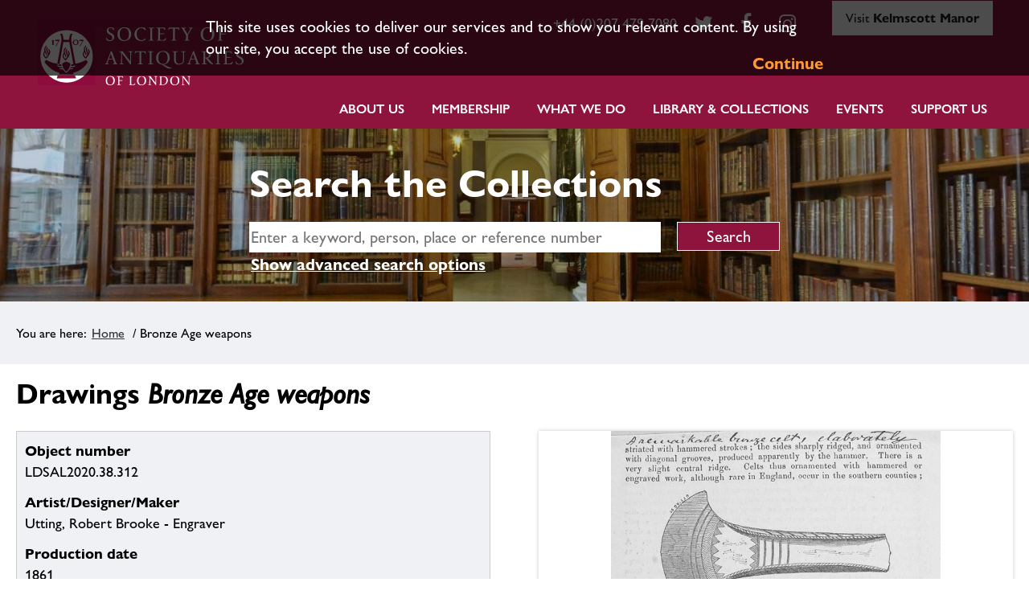

--- FILE ---
content_type: text/html; charset=utf-8
request_url: https://collections.sal.org.uk/object-ldsal2020-38-312
body_size: 58097
content:
<!DOCTYPE HTML>



<html lang="en">
    <head>
		<meta charset="utf-8">
        

        <meta name="viewport" content="width=device-width, initial-scale=1, minimum-scale=1">

        <!-- Block search indexing controllers with exclude-from-sitemap paramater set to true, using meta tags.  -->
        <!-- https://support.google.com/webmasters/answer/93710?hl=en -->
        

        

        <base href="https://collections.sal.org.uk/">

        <link rel="stylesheet" type="text/css" href="static/css/web_dashboard/web_dashboard.css">
        <script type="text/javascript" src="static/js/content/util.js?_m=1616431726"></script>
        <script type="text/javascript" src="static/js/web_dashboard/dashboard.js?_m=1616431817"></script>

        <script type="text/javascript" src="static/js/col/jquery/jquery-1.12.4.min.js?_m=1616431818"></script>
        <script type="text/javascript" src="static/js/col/jquery/jquery-ui-1.12.1.min.js?_m=1616431818"></script>
        <link rel="stylesheet" type="text/css" href="static/css/col/jquery/smoothness/jquery-ui-1.12.1.custom.css?_m=1616431897">

        <script type="text/javascript" src="static/js/col/jquery/jquery.bxslider.4.2.15.js?_m=1616431819"></script>
        <link rel="stylesheet" type="text/css" href="static/css/col/jquery/jquery.bxslider.4.2.15.css?_m=1616431897">
        <script type="text/javascript" src="static/js/col/openseadragon-2.4.1/openseadragon.js?_m=1616431823"></script>

        <script type="text/javascript" src="static/js/col/jquery/jquery.bpopup-0.11.0.min.js?_m=1616431819"></script>
        <script type="text/javascript" src="static/js/col/bpopup.js?_m=1616431823"></script>
        <link rel="stylesheet" type="text/css" href="static/css/col/bpopup.css?_m=1616431898">

        <script type="text/javascript" src="static/js/col/menu/jquery.slicknav.min.js?_m=1616431819"></script>
        <link rel="stylesheet" type="text/css" href="static/css/col/menu/slicknav.min.css">

        <!-- Google Tag Manager -->
<script>(function(w,d,s,l,i){w[l]=w[l]||[];w[l].push({'gtm.start':
new Date().getTime(),event:'gtm.js'});var f=d.getElementsByTagName(s)[0],
j=d.createElement(s),dl=l!='dataLayer'?'&l='+l:'';j.async=true;j.src=
'https://www.googletagmanager.com/gtm.js?id='+i+dl;f.parentNode.insertBefore(j,f);
})(window,document,'script','dataLayer','GTM-WD7ZXT6');</script>
        <!-- End Google Tag Manager -->




        <link rel="stylesheet" href="https://cdnjs.cloudflare.com/ajax/libs/font-awesome/4.7.0/css/font-awesome.min.css">

        <meta name="Description" content="The item is a cutting from Archaeological Journal (see Bibliography)." >
<meta name="Keywords" content="Drawings" >

        <title>Society of Antiquaries Collections Online | Bronze Age weapons</title>

        

        <script type="text/javascript" nonce="ZDE4NTk4MTEzN2RiZGI3ZWM1ZTNmNWFlMjI3YmM5ZTNiNzEzYmFjMDMxZWVlYzM0ODIwMDgwYmNkZjE4MWIxNWI3MTNiYWMwMzFlZWVjMzQ4MjAwODBiY2RmMTgxYjE1NGEyOTY1MzQyYTJkM2M3NGM0MDNmMmViZDU4NDYxMjc=">
            var IXCAF = {};
            IXCAF.project = {
                rootID: 'SITE-COL', // At the moment, this could be SITE-MI+ or SITE-COL. Check your database's root node.
                id: 'col',
                siteNodeId: 'SITE-COL',
                assetRefButtons: { showUpload: true, showEdit: true, showClear: true },
                assetConfig: {
                    rectype: 'image',
                    showThumbGrid: true
                },
                fieldHints: {
                    hotspot_image: {
                        ifolder: 'cms-images',
                        image_type: 'ContentIndex+ image'
                    },
                    content_graphic: {
                        ifolder: 'cms-images',
                        image_type: 'ContentIndex+ image'
                    },
                    cms_con_core_graphic: {
                        ifolder: 'cms-images',
                        image_type: 'ContentIndex+ image'
                    },
                    dash_mus_obj_images_field_id: {
                        ifolder: 'dashboard-object-images',
                        rectype: 'image',
                        image_type: 'MuseumIndex+ image',
                        displayRendition: 'web',
                        direct: 'y'
                    },
                    mus_obj_images_field_id: {
                        ifolder: 'dashboard-object-images',
                        rectype: 'image',
                        image_type: 'MuseumIndex+ image',
                        displayRendition: 'web',
                        direct: 'y'
                    },

                    // show all the nodes in parent site tree popup
                    /*cms_node_parent_calc: {
                        treePanelConfig: {
                            allchildren: true
                        }
                    }
                    // show specific nodes in parent site tree popup
                    cms_node_parent_calc: {
                        treePanelConfig: {
                            rectypes: "mus_article,cms_node_child"
                        }
                    }
                    */
                },
                dashboardUrl: 'dashboard',
                editorButtons: {
                    format: true,
                    lists: true,
                    IXLink: true,
                    IXImage: true,
                    IXEembed: {
                        MI_object_is_enable : false,
                        HTML_snippet_is_enable: true
                    },
                    IXFormat: false,
                    IXHeading: false
                }
            };
        </script>
        


<link rel="stylesheet" type="text/css" href="static/css/web_user/user-style.css?_m=1616431824">



    
    
    <link rel="stylesheet" type="text/css" href="static/js/extjs/v3.4.0/extjs/resources/css/ext-all.css" />
    
    <link rel="stylesheet" type="text/css" href="static/js/extjs/v3.4.0/extjs/resources/css/xtheme-gray.css" />
    
    <link rel="stylesheet" type="text/css" href="static/css/extjs/ixcaf.css" />

    <script type="text/javascript" src="static/js/extjs/v3.4.0/extjs/adapter/ext/ext-base-debug.js?_m=1616431799"></script>
    <script type="text/javascript" src="static/js/extjs/v3.4.0/extjs/ext-all-debug.js?_m=1616431816"></script>

    

    <script type="text/javascript" src="static/js/extjs/v3.4.0/plugins/Ext.ux.HtmlEditor.Plugins-0.1-all-debug.js?_m=1616431817"></script>
    
        <script type="text/javascript" src="static/js/extjs/ssl-plugins/Ext.ux.HtmlEditor.Plugins.IndexPlus.museumindex.js?_m=1616431728"></script>
    
    <script type="text/javascript" src="static/js/extjs/ssl-extjs-debug.js?_m=1616431817"></script>
    
    

    




        <script type="text/javascript" nonce="ZDE4NTk4MTEzN2RiZGI3ZWM1ZTNmNWFlMjI3YmM5ZTNiNzEzYmFjMDMxZWVlYzM0ODIwMDgwYmNkZjE4MWIxNWI3MTNiYWMwMzFlZWVjMzQ4MjAwODBiY2RmMTgxYjE1NGEyOTY1MzQyYTJkM2M3NGM0MDNmMmViZDU4NDYxMjc=">
            // Some eye candy to show that there's some AJAX going on

            Ext.onReady(function() {
                if ($('#ajax-loading').length > 0) {
                    Ext.Ajax.on({
                        beforerequest: function () {
                            $('#ajax-loading').stop().show();
                            //$('#ajax-error').hide();
                        },
                        requestcomplete: function () {
                            $('#ajax-loading').stop().fadeOut(500);
                        },
                        requestexception: function () {
                            //$('#ajax-error').text('ERROR').show();
                            $('#ajax-loading').stop().fadeOut(500);
                        }
                    });
                }
            });
        </script>

        

        

    <link rel="apple-touch-icon" sizes="180x180" href="static/img/col_society_of_antiquaries/favicon/apple-touch-icon.png">        
    <link rel="icon" type="image/png" sizes="32x32" href="static/img/col_society_of_antiquaries/favicon/favicon-32x32.png">
    <link rel="icon" type="image/png" sizes="16x16" href="static/img/col_society_of_antiquaries/favicon/favicon-16x16.png">
    <link rel="manifest" href="static/img/col_society_of_antiquaries/favicon/site.webmanifest">

    <script type="text/javascript" src="static/js/col_society_of_antiquaries/col_custom.js?_m=1616431824"></script>
    <link rel="stylesheet" type="text/css" href="static/css/col_society_of_antiquaries/style.css">

    <!--[if IE]>
        
        <link rel="stylesheet" type="text/css" href="static/css/col_society_of_antiquaries/IE-style.css">
    <![endif]-->
    
    <script type="text/javascript" nonce="ZDE4NTk4MTEzN2RiZGI3ZWM1ZTNmNWFlMjI3YmM5ZTNiNzEzYmFjMDMxZWVlYzM0ODIwMDgwYmNkZjE4MWIxNWI3MTNiYWMwMzFlZWVjMzQ4MjAwODBiY2RmMTgxYjE1NGEyOTY1MzQyYTJkM2M3NGM0MDNmMmViZDU4NDYxMjc=">
        
        checkCookiePolicy();
        
        $(function() {
            $("#book_tabs_wrap").tabs();
        });
        var imgDataJson
    </script>


        <script type="text/javascript" src="static/js/col/col-v2.js?_m=1616431824"></script>

        
    </head>
    <body>

    <!-- Google Tag Manager (noscript) -->
    <noscript><iframe src="https://www.googletagmanager.com/ns.html?id=GTM-WD7ZXT6" height="0" width="0" style="display:none;visibility:hidden"></iframe></noscript>
    <!-- End Google Tag Manager (noscript) -->



        <div class="container object">

            <header class="header">
                    <div id="skip-to-main"><a href="#main-content" class="skip_link">Skip to main content</a></div>

                <div class="inner-header">
                    


    <div class="logo-wrap">
        <a href="https://www.sal.org.uk/"><img class="logo" src="https://collections.sal.org.uk/static/img/col_society_of_antiquaries/logo.png" alt="Society of Antiquaries London logo"></a>
    </div>






                        
                        
                            <div class="sal_contact_bar"><div id="navbar-secondary-links" class="uk-visible@m">
    <ul class="social-links">
        <li class="header-phone">
            <a target="_blank" href="tel:+44 (0)207 479 7080">+44 (0)207 479 7080</a>
        </li>
        <li>
            <a target="_blank" href="https://twitter.com/SocAntiquaries" class="fa fa-twitter"><span uk-icon="icon: twitter; ratio: 1.25"></span></a>
        </li>
        <li>
            <a target="_blank" href="https://www.facebook.com/SocietyofAntiquariesofLondon" title="Facebook" class="fa fa-facebook"><span uk-icon="icon: facebook; ratio: 1.25"></span></a>
        </li>
        <li>
            <a target="_blank" href="https://instagram.com" class="fa fa-instagram"><span uk-icon="icon: instagram; ratio: 1.25"></span></a>
        </li>
        <li>
            <a id="kelmscott-manor-tab" class="kelmscott-manor-tab" href="https://www.sal.org.uk/kelmscott-manor/">Visit <strong>Kelmscott Manor</strong></a>
        </li>
    </ul>				
</div></div>
                        
                </div>
                <div class="inner-header">
                    <nav class="header_primary_menu">
                        <div class="menuwrapper">
                        <div class="spacer"></div><div class="hamburger-button menu-open"><a href="#primary-menu" class="primary_menu_link">Menu</a><a name="primary-menu"></a></div>
                        </div>

                        
    
    
        <div class="menu_bar">
            <ul id="navigation-menu-first-level" class="top-level-menu"><li class="list_item more"><a href="https://www.sal.org.uk/about-us/" class="">About Us</a><ul  class="submenu level-1"><li class="more"><a href="https://www.sal.org.uk/about-us/strategy-values/" class="">Strategy & Values</a><ul  class="submenu level-2 fly-out-right"><li ><a href="https://www.sal.org.uk/about-us/strategy-values/edi/" class="">Equality, Diversity & Inclusion</a></li></ul></li><li class="more"><a href="https://www.sal.org.uk/about-us/who-we-are/our-history/" class="">Our History</a><ul  class="submenu level-2 fly-out-right"><li ><a href="https://www.sal.org.uk/about-us/who-we-are/our-history/burlington-house/" class="">Burlington House</a></li></ul></li><li ><a href="https://www.sal.org.uk/about-us/how-we-are-run/" class="">How we are run</a></li><li ><a href="https://www.sal.org.uk/about-us/staff/" class="">Staff</a></li><li ><a href="https://www.sal.org.uk/about-us/vacancies/" class="">Vacancies & Volunteering</a></li><li ><a href="https://www.sal.org.uk/about-us/venue-hire/" class="">Venue Hire</a></li><li ><a href="https://www.sal.org.uk/about-us/news/" class="">News</a></li></ul></li><li class="list_item more"><a href="https://www.sal.org.uk/membership/" class="">Membership</a><ul  class="submenu level-1"><li class="more"><a href="https://www.sal.org.uk/membership/fellowship/" class="">The Fellowship</a><ul  class="submenu level-2 fly-out-right"><li ><a href="https://www.sal.org.uk/our-fellows/directory/" class="">Fellows Directory</a></li><li ><a href="https://www.sal.org.uk/membership/fellowship/login-to-fellows-platform/" class="">Fellows’ Area: Platform Login</a></li><li ><a href="https://www.sal.org.uk/membership/fellowship/advantages-of-being-a-fellow/" class="">Advantages of Being a Fellow</a></li><li ><a href="https://www.sal.org.uk/membership/fellowship/become-fellow/" class="">Becoming a Fellow</a></li><li ><a href="https://www.sal.org.uk/membership/fellowship/regional-fellows-groups/" class="">Regional Fellows' Groups</a></li><li ><a href="https://www.sal.org.uk/membership/fellowship/fellowship-patrons/" class="">Fellow’s Patronage & Awards</a></li></ul></li><li class="more"><a href="https://www.sal.org.uk/membership/affiliatemembership/" class="">Affiliate Membership</a><ul  class="submenu level-2 fly-out-right"><li ><a href="https://www.sal.org.uk/membership/affiliatemembership/join/" class="">Join Now</a></li><li ><a href="https://www.sal.org.uk/membership/affiliatemembership/affilitate-information/" class="">Information for Affiliate Members</a></li><li ><a href="https://www.sal.org.uk/membership/affiliatemembership/affiliate-termsconditions/" class="">Affiliate Membership Terms & Conditions</a></li></ul></li></ul></li><li class="list_item more"><a href="https://www.sal.org.uk/about-us/what-we-do/" class="">What we do</a><ul  class="submenu level-1"><li ><a href="https://www.sal.org.uk/what-we-do/grants/" class="">Grants</a></li><li class="more"><a href="https://www.sal.org.uk/what-we-do/publications/" class="">Publications</a><ul  class="submenu level-2 fly-out-right"><li ><a href="https://www.sal.org.uk/what-we-do/publications/newsletters/" class="">Salon & Other Newsletters</a></li><li ><a href="https://www.sal.org.uk/what-we-do/publications/antiquaries-journal/" class="">Antiquaries Journal</a></li><li ><a href="https://www.sal.org.uk/what-we-do/publications/monographs/" class="">Monographs</a></li><li ><a href="https://www.sal.org.uk/what-we-do/publications/archaeologia/" class="">Archaeologia</a></li></ul></li><li ><a href="https://www.sal.org.uk/what-we-do/policy-consultations/" class="">Policy consultations</a></li></ul></li><li class="list_item more"><a href="https://www.sal.org.uk/collections/" class="">Library & Collections</a><ul  class="submenu level-1"><li ><a href="https://www.sal.org.uk/collections/collections-in-depth/" class="">Collections in Depth</a></li><li ><a href="https://collections.sal.org.uk/home" class="">Search the Collections</a></li><li ><a href="https://www.sal.org.uk/collections/images-photocopying/" class="">Images & Photocopying</a></li><li ><a href="https://www.sal.org.uk/collections/prattinton-project/" class="">Prattinton Cataloguing Project</a></li><li ><a href="https://stories.sal.org.uk/" class="">Online Exhibitions</a></li><li ><a href="https://www.sal.org.uk/collections/explore-our-collections/collections-highlights/" class="">Collection Highlights</a></li><li ><a href="https://www.sal.org.uk/collections/for-fellows/" class="">For Fellows</a></li></ul></li><li class="list_item more"><a href="https://www.sal.org.uk/events/" class="">Events</a><ul  class="submenu level-1"><li ><a href="https://www.sal.org.uk/events/" class="">Explore Our Events</a></li><li ><a href="https://www.sal.org.uk/lecture-proposal/" class="">Propose a Lecture</a></li><li ><a href="https://www.youtube.com/channel/UCdW1zR19oxD3JAPmkYWdU5g" class="">View Past Lectures</a></li></ul></li><li class="list_item more"><a href="https://www.sal.org.uk/support-us/" class="">Support Us</a><ul  class="submenu level-1"><li ><a href="https://www.sal.org.uk/support-us/donate/" class="">Donate</a></li><li ><a href="https://www.sal.org.uk/support-us/donate/gift-aid-form/" class="">Gift Aid – Online Declaration Form</a></li><li ><a href="https://www.sal.org.uk/support-us/legacy/" class="">Legacy</a></li><li ><a href="https://www.sal.org.uk/support-us/adopt-printing-block/" class="">Adopt a Printing Block</a></li><li ><a href="https://www.sal.org.uk/support-us/support-library-collections/" class="">Support our Library & Collections</a></li><li ><a href="https://www.sal.org.uk/support-us/support-events-outreach/" class="">Support Events & Outreach</a></li><li ><a href="https://www.sal.org.uk/support-us/support-research/" class="">Support Research</a></li><li ><a href="https://www.sal.org.uk/save-burlington-house/" class="">Help Save Burlington House</a></li></ul></li></ul>
        </div>
    


                    </nav>
                </div>

            </header>

            

            
            
                <section class="search-form-wrap">
    <div class="search-form-inner-wrap">
<div class="backgrounded-search-area sal-only ">
    
    <section class="banner">
        <div class="title">
            <div id="title-text">Search the Collections</div>
        </div>
    </section>


        <div class="simple-search-wrap">
            <form id="simple-search" role="search" name="simple_search" method="post" action="https://collections.sal.org.uk/results" accept-charset="UTF-8">
    <div class="inner-simple-search-wrap">
        <input type="hidden" name="session" value="AkNMsoTgu44">
        <input type="hidden" name="sort" value="3">
        <input id="simple_search_box" aria-label="simple search" type="text" name="simple_search" value="" size="24" placeholder="Enter a keyword, person, place or reference number">
        <input class="simple_search_submit fa-input" type="submit" value="Search">
        <input type="hidden" name="mi_adv_search" value="no">
        <input type="hidden" name="mi_search_type" value="simple">
    </div>
</form>
<div class="adv_search_link">
    <a href="">
    <i class="fa fa-search-plus va"></i>
        <span class="fa_legend va"> Advanced Search</span>
    </a>
</div>


        </div>
        
        <div class="adv-search-caption-wrap" id="search_options">
            <a class="search_link" href="#search_options">Show advanced search options</a>
        </div>
</div>
        <div class="banner-search-form">
            <div id="search-forms-container">
    
        <!-- If search in more than one record type then more tabs -->
        
        <ul>
            
                <li id="search_tab_all"><a href="https://collections.sal.org.uk/object-ldsal2020-38-312#tabs-search-all">Search all collections</a></li>
            
            
                <li id="search_tab_mus_catalogue"><a href="https://collections.sal.org.uk/object-ldsal2020-38-312#tabs-search-objects">Search objects</a></li>
            
            
                 <li id="search_tab_archive"><a href="https://collections.sal.org.uk/object-ldsal2020-38-312#tabs-search-archives">Search archives & manuscripts</a></li>
            
            
                <li id="search_tab_book"><a href="https://collections.sal.org.uk/object-ldsal2020-38-312#tabs-search-books">Search printed books</a></li>
                <li id="search_tab_eresources"><a href="https://collections.sal.org.uk/object-ldsal2020-38-312#tabs-search-eresources">Search eResources</a></li>
            

        </ul>
        
        
    

    
        
          
          <div id="tabs-search-all" class="tab-panel">
            <form name="advanced_search" id="advanced_search" method="post" action="https://collections.sal.org.uk/results" accept-charset="UTF-8">
  <div class="hidden-items">
    <input type="hidden" name="session" value="AkNMsoTgu44">
    <input type="hidden" name="mi_search_type" value="adv">
    <input type="hidden" name="mi_adv_search" value="yes">
    <input type="hidden" name="adv_rt_all" value="y">
    <input type="hidden" name="sort" value="3">
  </div>

  <div class="adv-search-item-wrap">
    <div class="col1">
            <div id="adv-text-wrap" class="search-item-wrap">
        <div class="search-text">
          <div class="inline caption">
            <label for="adv_keyword">Keyword search</label>
          </div>                
          
        </div>
        <div class="search-input">
          <input class="long inline" id="adv_keyword" name="adv_keyword" type="text" value="">
        </div>  
      </div>
      
      <div id="adv-date-wrap" class="search-item-wrap">
        <div class="search-text">
          <div class="inline caption">
            <label for="adv_date">Date</label>
          </div>
          
        </div>
        <div class="search-input">
          <input class="short inline" id="adv_date" name="adv_date" value="">
        </div>
      </div>

      <div id="adv-place-wrap" class="search-item-wrap">
        <div class="search-text">
          <div class="inline caption">
            <label for="adv_place">Place</label>
          </div>
          <a onclick="return false;" class="form-info-text" href="#" title="If you want to find an object that was made or found at a particular place, choose a place name from this drop-down."><img src="static/img/col/information.png" alt="Help icon"></a>
        </div>
        <div class="search-input">
          <input class="short inline" id="adv_place" name="adv_place" value="">
        </div>
      </div>

      <div id="adv-person-org-wrap" class="search-item-wrap">
        <div class="search-text">
          <div class="inline caption">
            <label for="adv_person_org">Related person or organisation</label>
          </div>
          
        </div>
        <div class="search-input">
          <input class="short inline" id="adv_person_org" name="adv_person_org" value="">
        </div>
      </div>

    </div>

    <div class="col2">
      
    <div class="search-item-wrap only-with-wrap" id="only-collections-val">
        <fieldset>
            <legend>Restrict search to:</legend>
            <div class="search-text">
                <div class="search-input rectypes">
                    <div>
                        <input class="adv-checkbox" type="checkbox" id="adv_burlington" name="adv_burlington">
                        <label class="inline adv-checkbox" for="adv_burlington">Burlington House collection</label>
                    </div>
                    <div>
                        <input class="adv-checkbox" type="checkbox" id="adv_kelmscott" name="adv_kelmscott">
                        <label for="adv_kelmscott">Kelmscott Manor collection</label>  
                    </div>
                </div>
                
            </div>
        </fieldset>
    </div>


    </div>

    <div class="col3">
      
      <div class="search-form-buttons">
        <input class="advanced_search_submit" type="button" value="Clear" onclick="clearForm('advanced_search'); checkCheckBox('adv_kelmscott');  checkCheckBox('adv_burlington');">
        <input class="advanced_search_submit" type="submit" value="Search">
      </div>

    </div>

  </div>
</form>

          </div>
        
    

    
        
        <div id="tabs-search-objects" class="tab-panel">
           <form name="adv_objects" id="adv_objects_search" method="post" action="https://collections.sal.org.uk/results" accept-charset="UTF-8">
  <div class="hidden-items">
    <input type="hidden" name="session" value="AkNMsoTgu44">
    <input type="hidden" name="mi_search_type" value="adv">
    <input type="hidden" name="mi_adv_search" value="yes">
    <input type="hidden" name="adv_rt_mus_catalogue" value="y">
    <input type="hidden" name="sort" value="3">
  </div>

  <div class="adv-search-item-wrap">
    <div class="col1">
              <div id="adv-text-wrap" class="search-item-wrap">
        <div class="search-text">
          <div class="inline caption">
            <label for="adv_keyword_obj">Keyword search</label>
          </div>                
          
        </div>
        <div class="search-input">
          <input class="long inline" id="adv_keyword_obj" name="adv_keyword" type="text" value="">
        </div>  
      </div>
      
      <div id="adv-date-wrap" class="search-item-wrap">
        <div class="search-text">
          <div class="inline caption">
            <label for="adv_date_obj">Date</label>
          </div>
          
        </div>
        <div class="search-input">
          <input class="short inline" id="adv_date_obj" name="adv_date" value="">
        </div>
      </div>

      <div id="adv-place-wrap" class="search-item-wrap">
        <div class="search-text">
          <div class="inline caption">
            <label for="adv_place_obj">Place</label>
          </div>
          <a onclick="return false;" class="form-info-text" href="#" title="If you want to find an object that was made or found at a particular place, choose a place name from this drop-down."><img src="static/img/col/information.png" alt="Help icon"></a>
        </div>
        <div class="search-input">
          <input class="short inline" id="adv_place_obj" name="adv_place" value="">
        </div>
      </div>

      <div id="adv-person-org-wrap" class="search-item-wrap">
        <div class="search-text">
          <div class="inline caption">
            <label for="adv_person_org_obj">Related person or organisation</label>
          </div>
          
        </div>
        <div class="search-input">
          <input class="short inline" id="adv_person_org_obj" name="adv_person_org" value="">
        </div>
      </div>

    </div>

    <div class="col2">

      <div class="search-item-wrap">
        <div class="search-text">
          <div class="inline caption">
            <label for="adv_name">Object name</label>
          </div>
          <a onclick="return false;" class="form-info-text" href="#" title="If you want to find a particular type of object, choose an object name from this drop-down."><img src="static/img/col/information.png" alt="Help icon"></a>
        </div>
        <div class="search-input">
          <input class="short" id="adv_name" name="adv_name" value="">
        </div>
      </div>


      <div class="search-item-wrap">
        <div class="search-text">
          <div class="inline caption">
            <label for="obj_adv_number">Object number</label>
          </div>
          
        </div>
        <div class="search-input">
          <input class="short" id="obj_adv_number" name="adv_number" value="">
        </div>
      </div>


      <div class="search-item-wrap">
        <div class="search-text">
          <div class="inline caption">
            <label for="obj_adv_material">Material/technique</label>
          </div>
          
        </div>
        <div class="search-input">
          <input class="short" id="obj_adv_material" name="adv_material" value="">
        </div>
      </div>


      <div class="search-item-wrap">
        <div class="search-text">
          <div class="collection-caption caption">
            <label for="obj_adv_dept">Collection</label>
          </div>
          <a onclick="return false;" class="form-info-text" href="#" title="Limits your search to a particular collection."><img src="static/img/col/information.png" alt="Help icon"></a>
        </div>
        <div class="search-input">
          
              <select class="long" id="obj_adv_dept" name="adv_dept"><option value="">&lt;All&gt;</option><option value="=AW.:">&nbsp;&nbsp;&nbsp;Burlington House</option></select>
          
        </div>
      </div>

    </div>

    <div class="col3">
      
    <div class="search-item-wrap only-with-wrap" id="only-collections-val_obj">
        <fieldset>
            <legend>Restrict search to:</legend>
            <div class="search-text">
                <div class="search-input rectypes">
                    <div>
                        <input class="adv-checkbox" type="checkbox" id="adv_burlington_obj" name="adv_burlington">
                        <label class="inline adv-checkbox" for="adv_burlington_obj">Burlington House collection</label>
                    </div>
                    <div>
                        <input class="adv-checkbox" type="checkbox" id="adv_kelmscott_obj" name="adv_kelmscott">
                        <label for="adv_kelmscott_obj">Kelmscott Manor collection</label>  
                    </div>
                </div>
                
            </div>
        </fieldset>
    </div>


      <div class="search-form-buttons">
        <input class="advanced_search_submit" type="button" value="Clear" onclick="clearForm('adv_objects_search'); checkCheckBox('adv_burlington'); checkCheckBox('adv_kelmscott');">
        <input class="advanced_search_submit" type="submit" value="Search">
      </div>

    </div>

  </div>
</form>

        </div><!-- #tabs-search-objects -->
    

    
        
        <div id="tabs-search-archives" class="tab-panel">
            <form name="adv_archive_search" id="adv_archive_search" method="post" action="https://collections.sal.org.uk/results" accept-charset="UTF-8">
  <div class="hidden-items">
    <input type="hidden" name="session" value="AkNMsoTgu44">
    <input type="hidden" name="mi_search_type" value="adv">
    <input type="hidden" name="mi_adv_search" value="yes">
    <input type="hidden" name="sort" value="3">
    <input type="hidden" name="adv_rt_archive" value="y">
  </div>

  <div class="adv-search-item-wrap">

    <div class="col1">
            <div id="adv-text-wrap" class="search-item-wrap">
        <div class="search-text">
          <div class="inline caption">
            <label for="adv_keyword_arc">Keyword search</label>
          </div>                
          
        </div>
        <div class="search-input">
          <input class="long inline" id="adv_keyword_arc" name="adv_keyword" type="text" value="">
        </div>  
      </div>
      
      <div id="adv-date-wrap" class="search-item-wrap">
        <div class="search-text">
          <div class="inline caption">
            <label for="adv_date_arc">Date</label>
          </div>
          
        </div>
        <div class="search-input">
          <input class="short inline" id="adv_date_arc" name="adv_date" value="">
        </div>
      </div>

      <div id="adv-place-wrap" class="search-item-wrap">
        <div class="search-text">
          <div class="inline caption">
            <label for="adv_place_arc">Place</label>
          </div>
          <a onclick="return false;" class="form-info-text" href="#" title="If you want to find an object that was made or found at a particular place, choose a place name from this drop-down."><img src="static/img/col/information.png" alt="Help icon"></a>
        </div>
        <div class="search-input">
          <input class="short inline" id="adv_place_arc" name="adv_place" value="">
        </div>
      </div>

      <div id="adv-person-org-wrap" class="search-item-wrap">
        <div class="search-text">
          <div class="inline caption">
            <label for="adv_person_org_arc">Related person or organisation</label>
          </div>
          
        </div>
        <div class="search-input">
          <input class="short inline" id="adv_person_org_arc" name="adv_person_org" value="">
        </div>
      </div>

    </div>

    <div class="col2">

      <div class="search-item-wrap">
        <div class="search-text">
          <div class="inline caption">
            <label for="arc_adv_arc_code">Reference Code</label>
          </div>
          
        </div>
        <div class="search-input">
          <input class="short" id="arc_adv_arc_code" name="adv_arc_code" value="">
        </div>
      </div>

      <div class="search-item-wrap">
        <div class="search-text">
          <div class="inline caption">
            <label for="arc_adv_title">Title</label>
          </div>
          
        </div>
        <div class="search-input">
          <input class="short" id="arc_adv_title" name="adv_title" value="">
        </div>
      </div>

      <div class="search-item-wrap">
        <div class="search-text">
          <div class="inline caption">
            <label for="arc_adv_level">Level</label>
          </div>
          
        </div>
        <div class="search-input">
          <select class="long" id="arc_adv_level"  name="adv_level"><option value="">&lt;All&gt;</option></select>
        </div>
      </div>

    </div>

    <div class="col3">
      
    <div class="search-item-wrap only-with-wrap" id="only-collections-val_arc">
        <fieldset>
            <legend>Restrict search to:</legend>
            <div class="search-text">
                <div class="search-input rectypes">
                    <div>
                        <input class="adv-checkbox" type="checkbox" id="adv_burlington_arc" name="adv_burlington">
                        <label class="inline adv-checkbox" for="adv_burlington_arc">Burlington House collection</label>
                    </div>
                    <div>
                        <input class="adv-checkbox" type="checkbox" id="adv_kelmscott_arc" name="adv_kelmscott">
                        <label for="adv_kelmscott_arc">Kelmscott Manor collection</label>  
                    </div>
                </div>
                
            </div>
        </fieldset>
    </div>


      <div class="search-form-buttons">
        <input class="advanced_search_submit" type="button" value="Clear" onclick="clearForm('adv_archive_search'); checkCheckBox('adv_burlington'); checkCheckBox('adv_kelmscott');">
        <input class="advanced_search_submit" type="submit" value="Search">
      </div>
    </div>

  </div>
</form>

        </div>
    

    
        
        <div id="tabs-search-books" class="tab-panel">
            <form name="adv_book_search_sal" id="adv_book_search_sal" method="get" target="_blank" action="https://library.sal.org.uk/cgi-bin/koha/opac-search.pl" accept-charset="UTF-8">
  <input value="1" name="advsearch" type="hidden">
  <div class="adv-search-item-wrap">
    <div class="col1">
     <div id="adv_book_search_sal_keyword_wrap" class="search-item-wrap">
        <div class="search-text">
          <div class="inline caption">
            <label for="adv_book_search_sal_keyword">Keyword search</label>
          </div>                
        </div>
        <div class="search-input">
          <input value="kw" name="idx" type="hidden">
          <input class="long inline" id="adv_book_search_sal_keyword" name="q" type="text" value="">
        </div>  
      </div>
      
      <div id="adv_book_search_sal_author_wrap" class="search-item-wrap">
        <div class="search-text">
          <div class="inline caption">
            <label for="adv_book_search_sal_author">Author</label>
          </div>
        </div>
        <div class="search-input">
          <input value="au%2Cwrdl" name="idx" type="hidden">
          <input class="short inline" id="adv_book_search_sal_author" name="q" value="">
        </div>
      </div>

      <div id="adv_book_search_sal_publisher_wrap" class="search-item-wrap">
        <div class="search-text">
          <div class="inline caption">
            <label for="adv_book_search_sal_publisher">Publisher</label>
          </div>
        </div>
        <div class="search-input">
          <input value="pb%2Cwrdl" name="idx" type="hidden">
          <input class="short inline" id="adv_book_search_sal_publisher" name="q" value="">
        </div>
      </div>

      <div id="adv_book_search_sal_date_wrap" class="search-item-wrap">
        <div class="search-text">
          <div class="inline caption">
            <label for="adv_book_search_sal_date">Date</label>
          </div>
        </div>
        <div class="search-input">
          <input class="short inline" id="adv_book_search_sal_date" name="limit-yr" value="">
        </div>
      </div>
    </div>

    <div class="col2">
        &nbsp;
    </div>

    <div class="col3">
        <div class="search-form-buttons">
          <input class="advanced_search_submit" type="button" value="Clear" onclick="clearForm('adv_book_search_sal');">
          <input class="advanced_search_submit" type="submit" value="Search" onclick="return(sal_books_search());">
        </div>
    </div>

  </div>
</form>
<script language="javascript">
function sal_books_search() {
    var query_url="https://library.sal.org.uk/cgi-bin/koha/opac-search.pl?advsearch=1&";
    var query="";

    try {
    
        if ($('#adv_book_search_sal_keyword').val()!="") {
            query += "&idx=kw&q="+$('#adv_book_search_sal_keyword').val().replace(/\&/g, "%2526");
        }

        if ($('#adv_book_search_sal_author').val()!="") {
            query += "&idx=au%2Cwrdl&q="+$('#adv_book_search_sal_author').val().replace(/\&/g, "%2526");
        }

        if ($('#adv_book_search_sal_publisher').val()!="") {
            query += "&idx=pb%2Cwrdl&q="+$('#adv_book_search_sal_publisher').val().replace(/\&/g, "%2526");
        }


        if ($('#adv_book_search_sal_date').val()!="") {
            query += "&idx=kw&q=&limit-yr="+$('#adv_book_search_sal_date').val().replace(/\&/g, "%2526");
        }


        var win = window.open(query_url+query, '_blank');
        win.focus();
    } catch(error) {
    } 

    return false;
}
</script>
        </div>

        
        <div id="tabs-search-eresources" class="tab-panel">
            <form name="adv_eresources_search_sal" id="adv_eresources_search_sal" method="get" target="_blank" action="https://library.sal.org.uk/plugin/Koha/Plugin/EDS/opac/eds-search.pl" accept-charset="UTF-8">
  <div class="adv-search-item-wrap">
    <div class="col1">
     <div id="adv_eresources_search_sal_keyword_wrap" class="search-item-wrap">
        <div class="search-text">
          <div class="inline caption">
            <label for="adv_eresources_search_sal_keyword">Keyword search</label>
          </div>                
        </div>
        <div class="search-input">
          <input value="kw" name="idx" type="hidden">
          <input class="long inline" id="adv_eresources_search_sal_keyword" name="q" type="text" value="">
        </div>  
      </div>
    
      <div id="adv_eresources_search_sal_author_wrap" class="search-item-wrap">
        <div class="search-text">
          <div class="inline caption">
            <label for="adv_eresources_search_sal_author">Author</label>
          </div>
        </div>
        <div class="search-input">
          <input value="au%2Cwrdl" name="idx" type="hidden">
          <input class="short inline" id="adv_eresources_search_sal_author" name="q" value="">
        </div>
      </div>
    </div>

    <div class="col2">
        &nbsp;
    </div>

    <div class="col3">
        <div class="search-form-buttons">
          <input class="advanced_search_submit" type="button" value="Clear" onclick="clearForm('adv_eresources_search_sal');">
          <input class="advanced_search_submit" type="submit" value="Search" onclick="return(sal_eds_search());">
        </div>
    </div>

  </div>
</form>
<script language="javascript">
function sal_eds_search() {
    var query_url="https://library.sal.org.uk/plugin/Koha/Plugin/EDS/opac/eds-search.pl?q=Search?";
    var query="";
    var query_count=1;

    try {
    
        if ($('#adv_eresources_search_sal_keyword').val()!="") {
            query = "query-"+query_count+"=AND,TX:{"+$('#adv_eresources_search_sal_keyword').val().replace(/\&/g, "%2526")+"}";
            query_count++;
        }

        if ($('#adv_eresources_search_sal_author').val()!="") {
            if (query != "") query+= "|";
            query += "query-"+query_count+"=AND,AU:{"+$('#adv_eresources_search_sal_author').val().replace(/\&/g, "%2526")+"}";
            query_count++;
        }

        query += "|action=addlimiter(FT1:y)";

        var win = window.open(query_url+query, '_blank');
        win.focus();
    } catch(error) {
    } 

    return false;
}
</script>
        </div>
    

</div><!-- .search-forms-container -->

        </div>
    <div class="save-search wlink">

    </div>
    </div>
</section>

            

            <section class="content-wrap">

                

                
                    <div class="inner-content-header-wrap">
                        
                            

    <div class="crumb">
        
            
            <a href="">Home</a>
        
            
            &nbsp;/&nbsp;Bronze Age weapons
        
    </div>


                        

                        
                            







<div class="header-result-nav-wrap">
    

</div>

                        

                        

                        
                    </div>
                

                
                <div class="main content" id="main-content" tabindex="-1">
                
                         

<div class="item-container object_container">
    
        
        
            <h1>Drawings 
            <i>Bronze Age weapons</i>
            </h1>
        
<div class="item-col-fields-wrapper">
        <div class="item-col-fields object_left">

            
                
                    <div class="full_record_data">
                        
                            
                            
                                
                                <h2 class="full_record_data_caption">
                                    Object number
                                </h2>
                                <div class="full_record_data_value">
                                    LDSAL2020.38.312
                                </div>
                            
                        
                            
                            
                                
                                <h2 class="full_record_data_caption">
                                    Artist/Designer/Maker
                                </h2>
                                <div class="full_record_data_value">
                                    Utting, Robert Brooke - Engraver
                                </div>
                            
                        
                            
                            
                                
                                <h2 class="full_record_data_caption">
                                    Production date
                                </h2>
                                <div class="full_record_data_value">
                                    1861
                                </div>
                            
                        
                            
                            
                                
                                <h2 class="full_record_data_caption">
                                    Material
                                </h2>
                                <div class="full_record_data_value">
                                    paper<br>ink<br>printer's ink
                                </div>
                            
                        
                            
                            
                                
                                <h2 class="full_record_data_caption">
                                    Technique
                                </h2>
                                <div class="full_record_data_value">
                                    Drawing<br>Engraving<br>Woodcut<br>Printing<br>Letterpress Printing
                                </div>
                            
                        
                            
                            
                                
                                <h2 class="full_record_data_caption">
                                    Dimensions
                                </h2>
                                <div class="full_record_data_value">
                                    Height: 162mm<br>Width: 133mm
                                </div>
                            
                        
                            
                            
                                
                                <h2 class="full_record_data_caption">
                                    Associated place
                                </h2>
                                <div class="full_record_data_value">
                                    Lewes<br>East Sussex<br>Sussex<br>England<br>Duffus<br>Moray<br>Scotland<br>United Kingdom<br>Clonmel<br>Co. Tipperary<br>Munster<br>Republic of Ireland<br>Europe<br>British Museum
                                </div>
                            
                        

                         
                        
                            
                                
                                    <h2 class="full_record_data_caption">Inscriptions</h2>
                                
                                
                                    
                                        <h3 class="full_record_data_subcaption">Inscription content</h3>
                                        <div class="full_record_data_value subcaptioned">A remarkable bronze celt, elaborately striated with hammered strokes; the sides sharply ridged, and ornamented with diagonal grooves, produced apparently by the hammer.  There is a very slight central ridge.  Celts thus ornamented with hammered or engraved work, although rare in England, occur in the southern counties; the most elaborate specimen is that here figured, found near Lewes...<br /><br />Bronze arrow, or javelin-head, of a rare type, found near Clonmel, with a socket for the shaft and a loop at each side...<br /><br />Fac-simile of a bronze spear-head of unusual size and rare type, found in Morayshire...</div>
                                    
                                    
                                    
                                    
                                
                            
                                
                                
                            
                                
                                
                            
                                
                                
                                    
                                        <h3 class="full_record_data_subcaption">Inscription content</h3>
                                        <div class="full_record_data_value subcaptioned">UTTING SC</div>
                                    
                                    
                                    
                                    
                                
                            
                                
                                
                            
                                
                                
                                    
                                        <h3 class="full_record_data_subcaption">Inscription content</h3>
                                        <div class="full_record_data_value subcaptioned">Arch. Inst. XVIII. p. 167</div>
                                    
                                    
                                    
                                    
                                
                            
                        
                        
                            
                                
                                    <h2 class="full_record_data_caption">References</h2>
                                
                                
                                    
                                    
                                    
                                        <h3 class="full_record_data_subcaption">Reference (free text)</h3>
                                        <div class="full_record_data_value subcaptioned">'Proceedings at Meetings of the Archaeological Institute', Archaeological Journal 18 (1861): 166-7.

Illustrations (Engravings), p. 167.</div>
                                    
                                    
                                    
                                    
                                
                            
                                
                                
                                    
                                    
                                    
                                        <h3 class="full_record_data_subcaption">Reference (free text)</h3>
                                        <div class="full_record_data_value subcaptioned">George V Dunoyer, 'Remarks on the Classification of Bronze Arrow Heads', Archaeological Journal 7 (1850): 281-3.

Illustration (Engraving), p. 282.</div>
                                    
                                    
                                    
                                    
                                
                            
                        
                    </div>
                
            
        </div>
        
        <div class="item-col object_right">
            <div class="full_record_box">
                
                    <!-- bxslider used to be here and replaced with the following code to improve the performace. -->
                    <div id="image_primary" class="primary_image_box">
                        
<script type="text/javascript" src="static/js/col_society_of_antiquaries/image_gallery_onelarge.js?_m=1616431824"></script>
<script>
  window.ids = ["8015"];
  //window.parentId = "O91619";
  //window.imagegallerycaptions = true;
</script>

<div id="image-counter"></div>

<ul class="bxslider" id="sliderCustom"></ul>



                    </div>
                

                
                <div class="lightbox-controls">
  

  
</div>




                
                    <div class="full_record_data_value">
                        <div class="full_record_web_caption">The item is a cutting from Archaeological Journal (see Bibliography).</div>
                    </div>
                   

                <div class="full_record_data_value">
                    
                    
                </div>
            </div>
        </div>   
    </div>
    <div class="related-records" style="clear: both">
        

    <div class="related-item-wrap">
        <h2>Related items</h3>
        <div class="cards">
            
                
                
<section class="card summary-box" id="card_1">
        
            <div class="card-image">
                
                    
                        
                        
                            <img id="8029" alt="Bronze Age spearhead from Scotland" src="https://collections.sal.org.uk/assets/9/20/8029/v0_webgridfit.jpg" >
                        
                    
                
            </div>
        

        
            <a href="object-ldsal2020-38-326">
        

        
            
            <div class="text-wrap">
                
                    <div class="card-header">
                        Drawings 
                        <i>Bronze Age spearhead from Scotland</i>
                    </div>
                
                
                
                
                    <p class="card-summary-text">LDSAL2020.38.326</p>
                
            </div>
        
        
            </a>
        
</section>

<script>
$('#card_1').click(function (e) {
    // Prevent the click-through to the underlying anchor
    e.stopPropagation();

    // Go to a link
    window.location.href = 'object-ldsal2020-38-326';

    return false;
});
</script>




            
        </div>
    </div>


        


    </div>

</div>



    

                </div>

                

            </section><!-- .content-wrap -->

            
            
                <footer id="footer" class="footer "><div class="uk-padding-medium uk-section">
<div class="uk-container">
<div class="uk-width-1-1">
<div class="uk-grid uk-grid-large" data-uk-grid="">
<div class="uk-width-1-2 uk-width-1-5@m uk-first-column">
<div class="footer-content-block">
<p><strong>Society of Antiquaries of London</strong><br>Burlington House<br>Piccadilly<br>London<br>W1J 0BE</p>
<p><a href="tel:+44 (0)207 479 7080">+44 (0)207 479 7080</a></p>
</div>
</div>
<div class="uk-width-1-2 uk-width-1-5@m">
<div class="footer-content-block">
<p><strong>Kelmscott Manor</strong><br>Kelmscott<br>Lechlade<br>GL7 3HJ</p>
<p><a href="tel:+44 (0)1367 252486">+44 (0)1367 252486</a></p>
</div>
</div>
<div class="uk-width-1-2 uk-width-1-3@s uk-width-1-5@m">
<div class="footer-content-block">
<h2>Quick Links</h2>
<ul>
<li id="menu-item-251" class="menu-item menu-item-type-custom menu-item-object-custom current-menu-item current_page_item menu-item-home menu-item-251"><a href="https://www.sal.org.uk/" aria-current="page">Home</a></li>
<li id="menu-item-17294" class="menu-item menu-item-type-post_type menu-item-object-page menu-item-17294"><a href="https://www.sal.org.uk/support-us/">Support us</a></li>
<li id="menu-item-17105" class="menu-item menu-item-type-post_type menu-item-object-page menu-item-17105"><a href="https://www.sal.org.uk/global/contact-us/">Contact us</a></li>
<li id="menu-item-17106" class="menu-item menu-item-type-post_type menu-item-object-page menu-item-17106"><a href="https://www.sal.org.uk/global/accessibility/">Accessibility</a></li>
<li id="menu-item-17110" class="menu-item menu-item-type-post_type menu-item-object-page menu-item-17110"><a href="https://www.sal.org.uk/global/copyright/">Copyright</a></li>
</ul>
</div>
</div>
<div class="uk-width-1-2 uk-width-1-3@s uk-width-1-5@m">
<div class="footer-content-block">
<h2>About Us</h2>
<ul>
<li id="menu-item-19814" class="menu-item menu-item-type-post_type menu-item-object-page menu-item-19814"><a href="https://www.sal.org.uk/about-us/what-we-do/">What we do</a></li>
<li id="menu-item-19815" class="menu-item menu-item-type-post_type menu-item-object-page menu-item-19815"><a href="https://www.sal.org.uk/about-us/who-we-are/">Who we are</a></li>
<li id="menu-item-19816" class="menu-item menu-item-type-post_type menu-item-object-page menu-item-19816"><a href="https://www.sal.org.uk/about-us/who-we-are/how-we-are-run/">How we are run</a></li>
</ul>
</div>
</div>
<div class="uk-width-1-2 uk-width-1-3@s uk-width-1-5@m">
<div class="footer-content-block">
<h2>Visit Kelmscott</h2>
<ul>
<li id="menu-item-19818" class="menu-item menu-item-type-post_type menu-item-object-page menu-item-19818"><a href="https://www.sal.org.uk/kelmscott-manor/">Kelmscott Manor</a></li>
<li id="menu-item-19819" class="menu-item menu-item-type-post_type menu-item-object-page menu-item-19819"><a href="https://www.sal.org.uk/kelmscott-manor/plan-your-visit/">Plan your visit</a></li>
<li id="menu-item-19820" class="menu-item menu-item-type-post_type menu-item-object-page menu-item-19820"><a href="https://www.sal.org.uk/kelmscott-manor/plan-your-visit/where-we-are/">Where we are</a></li>
</ul>
</div>
</div>
</div>
</div>
<div id="footer-subfooter" class="uk-width-1-1">
<div class="uk-grid uk-grid-large" data-uk-grid="">
<div id="subfooter-links" class="footer-block uk-width-3-4@s"><nav id="footer-sub-navigation">
<ul class="uk-list">
<li class="footer-copyright-text">The Society of Antiquaries is a Registered Charity: number 207237 | © 2020 All rights reserved | Powered by CollectionsIndex+</li>
</ul>
</nav></div>
</div>
</div>
</div>
</div></footer>
                    
        </div><!-- End of container div -->

        <!-- Responsive Menu -->
        <script type="text/javascript" nonce="ZDE4NTk4MTEzN2RiZGI3ZWM1ZTNmNWFlMjI3YmM5ZTNiNzEzYmFjMDMxZWVlYzM0ODIwMDgwYmNkZjE4MWIxNWI3MTNiYWMwMzFlZWVjMzQ4MjAwODBiY2RmMTgxYjE1NGEyOTY1MzQyYTJkM2M3NGM0MDNmMmViZDU4NDYxMjc=">
            $(function(){
               /* $('.header .header_primary_menu .menu_bar ul').slicknav({
                    duration: 500,
                    label: ''
                });
                
                $('.slicknav_menu').insertAfter( $( ".header_primary_menu" ) );
                */
            });
        </script>
    </body>
    
</html>



--- FILE ---
content_type: text/html; charset=utf-8
request_url: https://collections.sal.org.uk/ajax/get-image-data?ids=%5B%228015%22%5D
body_size: 296
content:
[["8015","Society_Albums_Primeval_Antiquities_pa87-6","","","https:\/\/collections.sal.org.uk\/assets\/5\/10\/8015\/v0_web.jpg","https:\/\/collections.sal.org.uk\/assets\/5\/10\/8015\/v0_thumb.jpg"]]